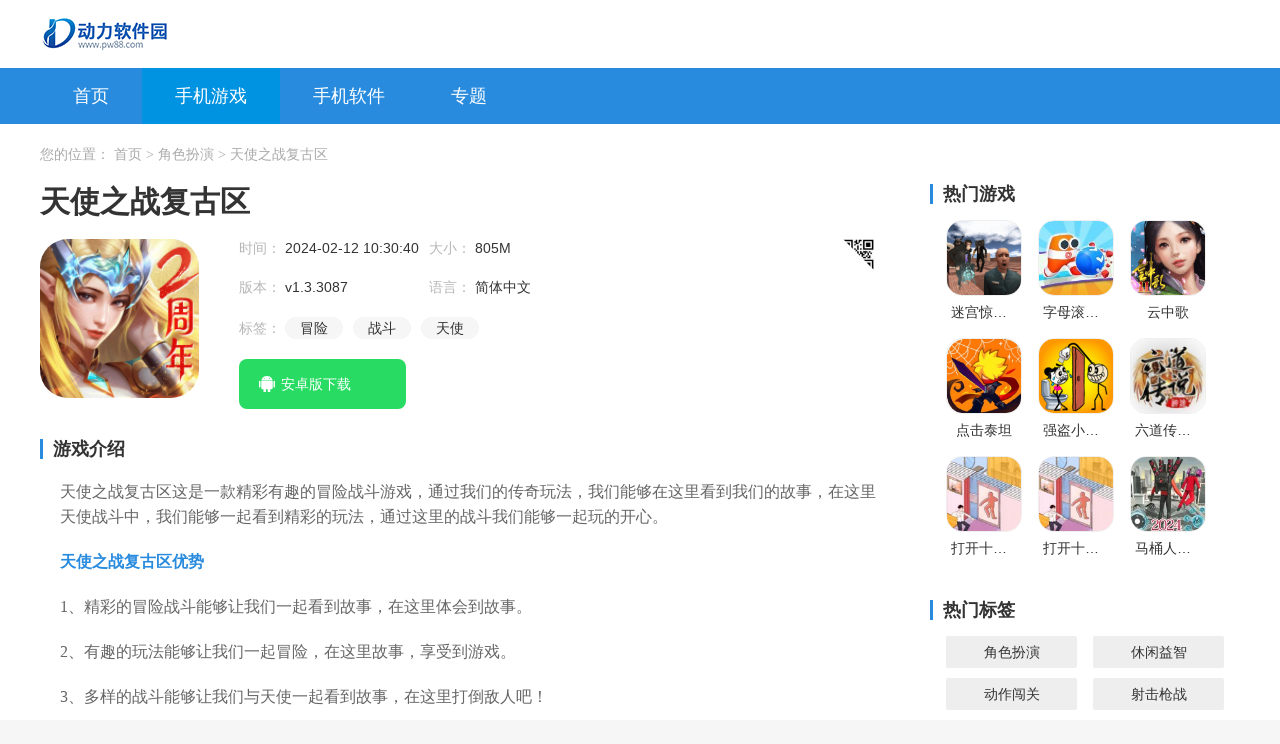

--- FILE ---
content_type: text/html; charset=UTF-8
request_url: https://www.pw88.com/yx/65967.html
body_size: 9001
content:

<!DOCTYPE html>
<html lang="zh-CN">
<head>
    <meta charset="UTF-8" />
    <meta http-equiv="X-UA-Compatible" content="IE=edge,chrome=1" />
    <title>天使之战复古区手游-天使之战复古区手机版下载v1.3.3087-动力软件园</title>
    <meta name="keywords" content="天使之战复古区手游,天使之战复古区手机版"/>
    <meta name="description" content="天使之战复古区这是一款精彩有趣的冒险战斗游戏，通过我们的传奇玩法，我们能够在这里看到我们的故事，在这里天使战斗中，我们能够一起看到精彩的玩法，通过这里的战斗我们能够一起玩的开心。"/>
    <meta content="format=xhtml;url=https://m.pw88.com/yx/65967.html" name="mobile-agent"/>
    <meta content="format=html5;url=https://m.pw88.com/yx/65967.html" name="mobile-agent"/>
    <link rel="stylesheet" href="https://static.pw88.com/css/home/swiper.min.css">
    <link rel="stylesheet" href="https://static.pw88.com/css/home/base.css">
    <link rel="stylesheet" href="https://static.pw88.com/css/home/index.css">
    <link rel="stylesheet" href="https://static.pw88.com/css/home/jquery.fancybox.min.css">
    <script src="https://static.pw88.com/js/home/jquery1.9.1.min.js"></script>
    <script src="https://static.pw88.com/js/home/index.js"></script>
    <script src="https://static.pw88.com/js/home/swiper.min.js"></script>
    <script src="https://static.pw88.com/js/home/qrcode.js"></script>
    <script type="text/javascript" src="https://static.pw88.com/js/home/jquery.fancybox.min.js"></script>
    <script type="text/javascript" src="https://pv.sohu.com/cityjson?ie=utf-8"></script>

        <script>var content = ""</script>
    <script>var difword = ""</script>
    <script>var static_url = "https://static.pw88.com/"</script>
    <script src="https://static.pw88.com/js/home/pb.js"></script>

    <script>
        var _hmt = _hmt || [];
        (function() {
          var hm = document.createElement("script");
   
          hm.src = ['ht','tps://hm.b','aidu.c','om/hm.j','s?0173d1e','acdc14c','5f5627f83','09d48146e'].join('');
          var s = document.getElementsByTagName("script")[0]; 
          s.parentNode.insertBefore(hm, s);
        })();
        </script>
</head>

<body>
<div class="container bgwhite">
    <!-- 顶部开始 -->
    <div class="header_wrapper">
        <div class="content w1200 clearfix">
            <!-- logo -->
            <div class="logo">
                <a class="logo fl" href="https://www.pw88.com/">
                    <img src="https://static.pw88.com/logo.png">
                </a>
            </div>
        </div>
    </div>
    <!-- 顶部结束 -->
    
    <!-- 导航开始 -->
    <div class="nav">
        <div class="w1200 clearfix">
            <ul class="clearfix">
                <li class=""><a href="https://www.pw88.com/">首页</a></li>
                <li class="current"><a href="https://www.pw88.com/yx/">手机游戏</a></li>
               <li class=""><a href="https://www.pw88.com/rj/">手机软件</a></li>
                <li class=""><a href="https://www.pw88.com/zt/">专题</a></li>
            </ul>
            <div class="search clearfix" style="display: none;">
                <input type="text">
            </div>
        </div>
    </div>
        <script type="application/ld+json">
        {
        "pubDate":  2024-02-12 10:30:40,
        "upDate": 2024-02-12 10:30:40
        }
    </script>
    <!-- 面包屑开始 -->
    <div class="breadCrumb">
        <div class="w1200">
            <span>
                您的位置：
            </span>
            <a class="link" href="https://www.pw88.com/">
                首页
            </a>
            <span>
                >
            </span>
            <a class="link" href="https://www.pw88.com/yx/1-1-1.html">
                角色扮演
            </a>
            <span>
                >
            </span>
            <span>
                天使之战复古区
            </span>
        </div>
    </div>
    <!-- 面包屑结束 -->
    <!-- 主体区域 -->
    <div class="main">
        <!-- 左边区域开始 -->
        <div class="left">
            <!-- app详情开始 -->
            <div>
                <h3 class="appTitle">
                    天使之战复古区
                </h3>
                <div class="appDetail">
                    <img alt="天使之战复古区" src="https://image.pw88.com/pw88/i-1.pw88.com/uploads/20240212102902981.png">
                        <div class="appInfo">
                            <div class="explain clearfix">
                                <ul>
                                    <li>
                                        <label>
                                            时间：
                                        </label>
                                        <span class="explain_txt">
                                            2024-02-12 10:30:40
                                        </span>
                                    </li>
                                    <li>
                                        <label>
                                            大小：
                                        </label>
                                        <span class="explain_txt">
                                            805M
                                        </span>
                                    </li>
                                    <li>
                                        <label>
                                            版本：
                                        </label>
                                        <span class="explain_txt">
                                            v1.3.3087
                                        </span>
                                    </li>
                                    <li>
                                        <label>
                                            语言：
                                        </label>
                                        <span class="explain_txt">
                                                                                            简体中文
                                                                                                                                                                                                                                                                    </span>
                                    </li>
                                    <li>
                                        <label>
                                            标签：
                                        </label>
                                                                                                                                    <span class="tag">
                                                    <a href="https://www.pw88.com/zt/mxjmyx.html">
                                                        冒险
                                                    </a>
                                                </span>
                                                                                        
                                                                                                                                    <span class="tag">
                                                    <a href="https://www.pw88.com/zt/jcdzdlyx.html">
                                                        战斗
                                                    </a>
                                                </span>
                                                                                        
                                                                                                                                    <span class="tag">
                                                    <a href="https://www.pw88.com/zt/yqdtsyx.html">
                                                        天使
                                                    </a>
                                                </span>
                                                                                        
                                                                            </li>
                                </ul>
                            </div>
                            <div class="btns downlink" data-appid="7357">
                                    
                                                                                                                        <div class="android" style="display: block;">
                                                <a class="androidBtn" href="http://11.pw88ptdown.huoyeer.cn:8130/tianshizhizhanfuguqu.apk" style="line-height: 50px;" >
                                                    安卓版下载
                                                                                                    </a>
                                            </div>
                                        
                                                                                                                                                                                
                                <!-- <div style="display: block;">
                                    <a style="width: 167px;height: 50px;background: url(https://static.pw88.com/css/home/soft_btn_pc.png) no-repeat center center;" class="nodownBtn" href="http://cj.748dw.com/ldmnq_ld_11116_ld.exe">
                                        
                                    </a>
                                </div> -->
                            </div>
                        </div>
                        <div class="qrcode">
                            <div class="qrcodeImg" id="appDetailQrcode" url="https://m.pw88.com/yx/65967.html">
                                <p>
                                    扫描二维码下载
                                </p>
                                <canvas height="114" style="display: none;" width="114">
                                </canvas>
                            </div>
                        </div>
                    </img>
                </div>
            </div>
            <!-- app详情结束 -->
            <!-- app介绍开始 -->
            <div>
                <h3 class="contentBlockTitle">
                    游戏介绍
                </h3>
                <div class="article">
                    <p>天使之战复古区这是一款精彩有趣的冒险战斗游戏，通过我们的传奇玩法，我们能够在这里看到我们的故事，在这里天使战斗中，我们能够一起看到精彩的玩法，通过这里的战斗我们能够一起玩的开心。</p><h3>天使之战复古区优势</h3><p>1、精彩的冒险战斗能够让我们一起看到故事，在这里体会到故事。</p><p>2、有趣的玩法能够让我们一起冒险，在这里故事，享受到游戏。</p><p>3、多样的战斗能够让我们与天使一起看到故事，在这里打倒敌人吧！</p><p style="text-align:center"><img src="https://image.pw88.com/pw88/i-1.pw88.com/uploads/image/20240212/1707704964132982.jpg" title="天使之战复古区.jpg" alt="天使之战复古区.jpg" width="400" height="205" border="0" vspace="0" style="width: 400px; height: 205px;"/></p><h3>天使之战复古区攻略</h3><p>一、入门攻略</p><p>各位勇士好，游戏生活还适应吗？</p><p>最近听到不少抱怨，风里雨里天天打怪怎么升级还是这么慢？那一定是你没有了解这些小技巧：</p><p>1、进入游戏后有条件的可以来一个首充，首充是非常划算的，不仅能够获得充值的钻石，还可以领取非常多的奖励，武器、宝石都会在前期过度是给到很大的助力。</p><p>2、祝福宝石优先强化鞋子和护手，强化到+5就可以了，因为主线任务会有这两个部位的强化要求，先强化鞋子到+5可以提升移动速度，俗称“跑鞋”；然后强化护手到+5可以提升游泳速度，俗称“游泳手”。都能够大幅提升大家的跑图速度。</p><p>3、前期是非常重要的抢经验强等级的时候，等级提升越快代表开地图的速度越快，这样能够率先享受到新地图的红利——新BOSS。低等级的黄金怪没有蹲的必要，最好是可以从亚特兰蒂斯来时挂黄金怪，多手动刷刷经验。当然也会有些地方可以同时挂黄金怪和小怪，比如失落之塔5层中间的黄金恶魔王，这里就可以两者一起打，前期来说是个非常不错的点。</p><p>4、前期抢经验一定要买经验加成药水，越早买越好这个药水在首冲礼包里也有，所以说首充还是很划算的。</p><p>5、每天的勇士任务一定要做完，更是一定要做三星任务，这是经验最高的。同时金币多的玩家可以多刷刷，然后选择有血灵之骷这个材料的三星任务。血灵之骷是合成透明披风也就是血色城堡通行证所必需的材料，非常稀缺。</p><p>6、每日的副本次数一定要刷完，尽量选择血色城堡，他获取经验比恶魔广场要高。这也造成血色城堡的热门，所以材料一直都比较稀缺，拍卖行一般也少见，大家如果看到血灵之骷就可以买下来，同时前面说的勇士任务金币多的可以多刷刷三星血灵之骷任务。</p><p>7、天使之战手游官方正版刷副本可以提前两分钟组好队伍，这样可以第一时间进入副本，在副本开放时间内可以连续刷两次，清副本次数非常好用。</p><p>8、如果大家能一直手动玩就可以选择多打BOSS，其次是多打黄金怪。打怪最好是在会员地图打，怪之间距离很短，节省时间。若是手动时间不多的可以选择开着游戏挂一个黄金怪。</p><p>9、白天大家可以多打怪，晚上0:00-8:00这个时间段小怪经验会大幅提升，这时候挂小怪会有优势，想要快速提升等级的玩家一定要把握住。</p><p>10、从亚特兰蒂斯地图开始每个地图会在某一层刷新隐藏BOSS，即地图上没有显示BOSS图标，但其实这里是有BOSS刷新的，一般冠以xxBOSS之魂，如这个魔王扎坎之魂。这类BOSS由于在地图上没有图标显示，所以经常被玩家忽略，争斗相对来说小了很多。</p><p>二、战盟攻略</p><p>战盟BOSS为独属于天使之战手游官方正版战盟的BOSS体系，每天仅在11:30及19:30开放，活动时间为半个小时，同时仅限本战盟玩家参与。</p><p>战盟BOSS分为五层，每层有一个BOSS镇守，越往后难度越高。</p><p>当然大家不必担心打不过，作为活动BOSS，战盟BOSS的伤害并没有想像中的那么高，除了血量较厚以外基本与野外BOSS持平。在全盟玩家的团结协作下，必能取其首级，区别仅在于时间长短。当然如果战盟人数太少的话，打起来肯定是要费劲许多。这就需要大家广招志同道合的好友一起奋战了。</p><p>战盟BOSS掉落物品也与其他BOSS不太相同。除了会掉落大量珍稀装备及道具，还会爆出非常多的战盟贡献，玩家可以自行拾取。战盟贡献可以用来升级战盟臂章，获得属性加持！需要提醒的是，每次活动玩家拾取的战盟贡献是有上限的，到达上限后将无法继续拾取。所以在前面BOSS未拾取到贡献的小伙伴也不必担心，后面总能拾取到的。</p><p>当五个战盟BOSS全部被击杀后，将会开启战盟拍卖。如果说战盟BOSS的装备掉落因为人多不够分的话，那么战盟拍卖就是一场装备材料的盛宴。战盟拍卖的道具很多，大天使套装材料、翅膀材料、宝石、首饰、装备应有尽有，大家提升属性所需的方方面面都有涉及。</p><p>战盟拍卖是所有战盟玩家都可以参与的，并没有职位或实力之分。拍卖分为竞价及一口价两种模式，大家可以自行选择竞价或直接购买！竞拍总时长为半小时，这时间还是非常充足的。</p><p>最最重要的一点是，拍卖得到的所有奇迹币将会平均分配给所有参与战盟BOSS活动的玩家。这样那些没有参与物品竞拍的兄弟也能获得丰厚的奇迹币奖励。</p><p style="text-align:center"><img src="https://image.pw88.com/pw88/i-1.pw88.com/uploads/image/20240212/1707704983161754.jpg" title="天使之战复古区.jpg" alt="天使之战复古区.jpg" width="400" height="205" border="0" vspace="0" style="width: 400px; height: 205px;"/></p><h3>天使之战复古区亮点</h3><p>1、血色城堡、恶魔广场、狼魂要塞等经典玩法悉数登场。</p><p>2、单人PK、组队团战、战盟攻城战、跨服竞技等多样PVP玩法。</p><p>3、经典红名重现勇者大陆，燃情激战再续亚特天空。</p><p>4、经典三职业战士、法师、弓手燃情回归，多样加点及培养塑造三职业不同的成长。</p><p>5、所有地图场景高度还原端游，全地图野外自由探索，打宝BOSS获得稀有装备。</p><h3>天使之战复古区玩法</h3><p>1、自由交易、杀人爆装、开放式战斗、无限制成长，提高激爽畅快的游戏体验。智能离线挂机，轻松升级无压力；24小时温馨提示挂机不用愁。</p><p>2、游戏以中世纪末时期为背景，由于人类对泰坦族的信仰，所以几万年来，从不放弃对泰坦的寻找。</p><p>3、在一个辽阔的世界地图上，不断地探索，成长。</p><p>4、可以在大地图上狩猎野怪、采集资源，可以与其他玩家对战，可以加入公会，与会员共同战斗。</p><p>5、还可以和心爱的人一起结婚，共同面临考验。</p><h3>天使之战复古区点评</h3><p>战盟集结，荣誉至上！百人蓄势，一触即发，喊上你的盟友，一起捍卫盟主荣誉！</p><p><br/></p>
                </div>
            </div>
            <!-- app介绍结束 -->
            <!-- app截图开始 -->
            <div>
                <h3 class="contentBlockTitle">
                    游戏截图
                </h3>
                <div class="screenshot">
                    <div class="screenshotSwiper swiper-no-swiping">
                        <div class="swiper-wrapper">
                                                            <div class="swiper-slide">
                                    <img src="https://image.pw88.com/pw88/i-1.pw88.com/uploads/image/20240212/1707704953183367.jpg" alt="天使之战复古区"/>
                                </div>
                                                            <div class="swiper-slide">
                                    <img src="https://image.pw88.com/pw88/i-1.pw88.com/uploads/image/20240212/1707704953189852.jpg" alt="天使之战复古区"/>
                                </div>
                                                            <div class="swiper-slide">
                                    <img src="https://image.pw88.com/pw88/i-1.pw88.com/uploads/image/20240212/1707704953155267.jpg" alt="天使之战复古区"/>
                                </div>
                                                    </div>
                    </div>
                    <div class="screenshotSwiper-next">
                    </div>
                    <div class="screenshotSwiper-prev">
                    </div>
                    <div class="swiper-scrollbar">
                    </div>
                </div>
            </div>
            <div>
                <h3 class="contentBlockTitle">
                    游戏推荐
                </h3>
                <div class="recommend">
                    <ul class="clearfix">
                                                                                <li >
                                <a href="https://www.pw88.com/yx/70297.html" target="_blank">
                                    <img alt="恐怖冰淇淋8最新版本" src="https://image.pw88.com/pw88/i-1.pw88.com/uploads/20240522155748848.png" />
                                    <p class="tag">
                                        冒险解谜
                                    </p>
                                    <p class="name">
                                        恐怖冰淇淋8最新版本
                                    </p>
                                </a>
                            </li>
                                                                                                            <li >
                                <a href="https://www.pw88.com/yx/70290.html" target="_blank">
                                    <img alt="欢乐钓鱼大师体验服" src="https://image.pw88.com/pw88/i-1.pw88.com/uploads/20240522142926423.png" />
                                    <p class="tag">
                                        休闲益智
                                    </p>
                                    <p class="name">
                                        欢乐钓鱼大师体验服
                                    </p>
                                </a>
                            </li>
                                                                                                            <li >
                                <a href="https://www.pw88.com/yx/70272.html" target="_blank">
                                    <img alt="地铁跑酷九游版" src="https://image.pw88.com/pw88/i-1.pw88.com/uploads/20240521153917320.png" />
                                    <p class="tag">
                                        休闲益智
                                    </p>
                                    <p class="name">
                                        地铁跑酷九游版
                                    </p>
                                </a>
                            </li>
                                                                                                            <li >
                                <a href="https://www.pw88.com/yx/70267.html" target="_blank">
                                    <img alt="生存战争猎驯时代5.0测试版" src="https://image.pw88.com/pw88/i-1.pw88.com/uploads/20240521141238481.jpeg" />
                                    <p class="tag">
                                        动作闯关
                                    </p>
                                    <p class="name">
                                        生存战争猎驯时代5.0测试版
                                    </p>
                                </a>
                            </li>
                                                                                                            <li >
                                <a href="https://www.pw88.com/yx/70226.html" target="_blank">
                                    <img alt="奥特曼宇宙英雄无限金币无限钻石版" src="https://image.pw88.com/pw88/i-1.pw88.com/uploads/20240520143156619.png" />
                                    <p class="tag">
                                        动作闯关
                                    </p>
                                    <p class="name">
                                        奥特曼宇宙英雄无限金币无限钻石版
                                    </p>
                                </a>
                            </li>
                                                                                                            <li >
                                <a href="https://www.pw88.com/yx/70224.html" target="_blank">
                                    <img alt="植物大战僵尸北美版汉化版" src="https://image.pw88.com/pw88/i-1.pw88.com/uploads/20240520135008233.jpeg" />
                                    <p class="tag">
                                        策略塔防
                                    </p>
                                    <p class="name">
                                        植物大战僵尸北美版汉化版
                                    </p>
                                </a>
                            </li>
                                                                                                            <li >
                                <a href="https://www.pw88.com/yx/70196.html" target="_blank">
                                    <img alt="蔚蓝档案日服" src="https://image.pw88.com/pw88/i-1.pw88.com/uploads/20240517110335444.png" />
                                    <p class="tag">
                                        角色扮演
                                    </p>
                                    <p class="name">
                                        蔚蓝档案日服
                                    </p>
                                </a>
                            </li>
                                                                                                            <li >
                                <a href="https://www.pw88.com/yx/70189.html" target="_blank">
                                    <img alt="保卫萝卜3不用实名认证" src="https://image.pw88.com/pw88/i-1.pw88.com/uploads/20240517094811202.png" />
                                    <p class="tag">
                                        休闲益智
                                    </p>
                                    <p class="name">
                                        保卫萝卜3不用实名认证
                                    </p>
                                </a>
                            </li>
                                                                                                            <li >
                                <a href="https://www.pw88.com/yx/70186.html" target="_blank">
                                    <img alt="破门而入2行动小队内置功能菜单" src="https://image.pw88.com/pw88/i-1.pw88.com/uploads/20240517091205413.png" />
                                    <p class="tag">
                                        射击枪战
                                    </p>
                                    <p class="name">
                                        破门而入2行动小队内置功能菜单
                                    </p>
                                </a>
                            </li>
                                                                                                            <li >
                                <a href="https://www.pw88.com/yx/70173.html" target="_blank">
                                    <img alt="愤怒的小鸟可口可乐版" src="https://image.pw88.com/pw88/i-1.pw88.com/uploads/20240516161919818.png" />
                                    <p class="tag">
                                        休闲益智
                                    </p>
                                    <p class="name">
                                        愤怒的小鸟可口可乐版
                                    </p>
                                </a>
                            </li>
                                                                                                            <li >
                                <a href="https://www.pw88.com/yx/70169.html" target="_blank">
                                    <img alt="欢乐时光计划正式版2" src="https://image.pw88.com/pw88/i-1.pw88.com/uploads/20240516151559973.png" />
                                    <p class="tag">
                                        冒险解谜
                                    </p>
                                    <p class="name">
                                        欢乐时光计划正式版2
                                    </p>
                                </a>
                            </li>
                                                                                                            <li >
                                <a href="https://www.pw88.com/yx/70164.html" target="_blank">
                                    <img alt="植物大战僵尸逃离版" src="https://image.pw88.com/pw88/i-1.pw88.com/uploads/20240516142112207.png" />
                                    <p class="tag">
                                        策略塔防
                                    </p>
                                    <p class="name">
                                        植物大战僵尸逃离版
                                    </p>
                                </a>
                            </li>
                                                                                                            <li >
                                <a href="https://www.pw88.com/yx/70144.html" target="_blank">
                                    <img alt="僵尸前线3d无限金币中文版" src="https://image.pw88.com/pw88/i-1.pw88.com/uploads/20240515141210735.png" />
                                    <p class="tag">
                                        射击枪战
                                    </p>
                                    <p class="name">
                                        僵尸前线3d无限金币中文版
                                    </p>
                                </a>
                            </li>
                                                                                                            <li >
                                <a href="https://www.pw88.com/yx/70082.html" target="_blank">
                                    <img alt="无限深渊折相思版" src="https://image.pw88.com/pw88/i-1.pw88.com/uploads/20240513142505395.png" />
                                    <p class="tag">
                                        动作闯关
                                    </p>
                                    <p class="name">
                                        无限深渊折相思版
                                    </p>
                                </a>
                            </li>
                                                                                                            <li >
                                <a href="https://www.pw88.com/yx/70073.html" target="_blank">
                                    <img alt="迷你世界星河漂流记无限金币版" src="https://image.pw88.com/pw88/i-1.pw88.com/uploads/20240513111235255.jpeg" />
                                    <p class="tag">
                                        动作闯关
                                    </p>
                                    <p class="name">
                                        迷你世界星河漂流记无限金币版
                                    </p>
                                </a>
                            </li>
                                                                        </ul>
                </div>
            </div>
        </div>
        <!-- 左边区域结束 -->
        <!-- 右边区域开始 -->
        <div class="right">
            <!--热门应用开始 -->
            <h3 class="contentBlockTitle">
                热门游戏
            </h3>
            <div class="hotGameList">
                <ul class="clearfix">
                                                                    <li >
                            <a href="https://www.pw88.com/yx/71067.html" target="_blank">
                                <img alt="迷宫惊悚逃脱游戏最新版" src="//img-i.qqus.cn/nesyouxi/2025/0228/20250228_logo_336830.png">
                                    <p class="name">
                                        迷宫惊悚逃脱游戏最新版
                                    </p>
                                </img>
                            </a>
                        </li>
                                                                                            <li >
                            <a href="https://www.pw88.com/yx/71066.html" target="_blank">
                                <img alt="字母滚动球游戏最新手机版" src="//img-i.qqus.cn/nesyouxi/2025/0228/20250228_logo_303069.jpg">
                                    <p class="name">
                                        字母滚动球游戏最新手机版
                                    </p>
                                </img>
                            </a>
                        </li>
                                                                                            <li >
                            <a href="https://www.pw88.com/yx/71065.html" target="_blank">
                                <img alt="云中歌" src="//img-i.qqus.cn/nesyouxi/2025/0228/20250228_logo_620660.png">
                                    <p class="name">
                                        云中歌
                                    </p>
                                </img>
                            </a>
                        </li>
                                                                                            <li >
                            <a href="https://www.pw88.com/yx/71064.html" target="_blank">
                                <img alt="点击泰坦" src="//img-i.qqus.cn/nesyouxi/2025/0321/20250321_logo_163276.png">
                                    <p class="name">
                                        点击泰坦
                                    </p>
                                </img>
                            </a>
                        </li>
                                                                                            <li >
                            <a href="https://www.pw88.com/yx/71063.html" target="_blank">
                                <img alt="强盗小偷游戏安卓版" src="//img-i.qqus.cn/nesyouxi/2025/0228/20250228_logo_281573.png">
                                    <p class="name">
                                        强盗小偷游戏安卓版
                                    </p>
                                </img>
                            </a>
                        </li>
                                                                                            <li >
                            <a href="https://www.pw88.com/yx/71062.html" target="_blank">
                                <img alt="六道传说神途极速版" src="//img-i.qqus.cn/nesyouxi/2025/0301/20250301_logo_146237.jpg">
                                    <p class="name">
                                        六道传说神途极速版
                                    </p>
                                </img>
                            </a>
                        </li>
                                                                                            <li >
                            <a href="https://www.pw88.com/yx/70936.html" target="_blank">
                                <img alt="打开十道门游戏安卓版" src="//img-i.8beier.cn/nesyouxi/2025/0228/20250228_logo_333265.png">
                                    <p class="name">
                                        打开十道门游戏安卓版
                                    </p>
                                </img>
                            </a>
                        </li>
                                                                                            <li >
                            <a href="https://www.pw88.com/yx/70935.html" target="_blank">
                                <img alt="打开十道门游戏安卓版" src="//img-i.8beier.cn/nesyouxi/2025/0228/20250228_logo_333265.png">
                                    <p class="name">
                                        打开十道门游戏安卓版
                                    </p>
                                </img>
                            </a>
                        </li>
                                                                                            <li >
                            <a href="https://www.pw88.com/yx/70934.html" target="_blank">
                                <img alt="马桶人逆袭对决游戏手机版" src="//img-i.8beier.cn/nesyouxi/2025/0314/20250314_logo_332716.png">
                                    <p class="name">
                                        马桶人逆袭对决游戏手机版
                                    </p>
                                </img>
                            </a>
                        </li>
                                                            </ul>
            </div>
            <!-- 热门应用结束 -->
            <!-- 热门标签开始 -->
            <h3 class="contentBlockTitle">
                热门标签
            </h3>
            <div class="hotTags clearfix">
                                    <a href="https://www.pw88.com/yx/1-1-1.html" title="角色扮演">
                        角色扮演
                    </a>
                                    <a href="https://www.pw88.com/yx/2-1-1.html" title="休闲益智">
                        休闲益智
                    </a>
                                    <a href="https://www.pw88.com/yx/3-1-1.html" title="动作闯关">
                        动作闯关
                    </a>
                                    <a href="https://www.pw88.com/yx/4-1-1.html" title="射击枪战">
                        射击枪战
                    </a>
                                    <a href="https://www.pw88.com/yx/5-1-1.html" title="策略塔防">
                        策略塔防
                    </a>
                                    <a href="https://www.pw88.com/yx/6-1-1.html" title="冒险解谜">
                        冒险解谜
                    </a>
                                    <a href="https://www.pw88.com/yx/7-1-1.html" title="赛车竞速">
                        赛车竞速
                    </a>
                                    <a href="https://www.pw88.com/yx/8-1-1.html" title="卡牌对战">
                        卡牌对战
                    </a>
                                    <a href="https://www.pw88.com/yx/9-1-1.html" title="体育运动">
                        体育运动
                    </a>
                                    <a href="https://www.pw88.com/yx/10-1-1.html" title="音乐舞蹈">
                        音乐舞蹈
                    </a>
                                    <a href="https://www.pw88.com/yx/11-1-1.html" title="其他游戏">
                        其他游戏
                    </a>
                            </div>
            <!-- 热门标签结束 -->
            <h3 class="contentBlockTitle">
                最新游戏
            </h3>
            <div class="hotGameList">
                <ul class="clearfix">
                                                                        <li >
                                <a href="https://www.pw88.com/yx/75870.html" target="_blank">
                                    <img alt="乱入英雄安卓版" src="https://game-img.56tup.com/apk41/2025-07-09/20250407025006555.png">
                                    <p class="name">
                                        乱入英雄安卓版
                                    </p>
                                    </img>
                                </a>
                            </li>
                                                                                                <li >
                                <a href="https://www.pw88.com/yx/75869.html" target="_blank">
                                    <img alt="未转变者2025最新版" src="//img-i.8beier.cn/nesyouxi/2025/0320/20250320_logo_2835.png">
                                    <p class="name">
                                        未转变者2025最新版
                                    </p>
                                    </img>
                                </a>
                            </li>
                                                                                                <li >
                                <a href="https://www.pw88.com/yx/75868.html" target="_blank">
                                    <img alt="托米世界小镇生活安卓版" src="//img-i.8beier.cn/nesyouxi/2025/0408/20250408_logo_287868.png">
                                    <p class="name">
                                        托米世界小镇生活安卓版
                                    </p>
                                    </img>
                                </a>
                            </li>
                                                                                                <li >
                                <a href="https://www.pw88.com/yx/75867.html" target="_blank">
                                    <img alt="花花庄园领红包福利版" src="//img-i.8beier.cn/nesyouxi/2025/0321/20250321_logo_280319.jpg">
                                    <p class="name">
                                        花花庄园领红包福利版
                                    </p>
                                    </img>
                                </a>
                            </li>
                                                                                                <li >
                                <a href="https://www.pw88.com/yx/75866.html" target="_blank">
                                    <img alt="翌日1坤坤版" src="//img-i.8beier.cn/nesyouxi/2025/0321/20250321_logo_313697.png">
                                    <p class="name">
                                        翌日1坤坤版
                                    </p>
                                    </img>
                                </a>
                            </li>
                                                                                                <li >
                                <a href="https://www.pw88.com/yx/75865.html" target="_blank">
                                    <img alt="鸟之国安卓版" src="//img-i.8beier.cn/nesyouxi/2025/0321/20250321_logo_269639.jpg">
                                    <p class="name">
                                        鸟之国安卓版
                                    </p>
                                    </img>
                                </a>
                            </li>
                                                                                                <li >
                                <a href="https://www.pw88.com/yx/75864.html" target="_blank">
                                    <img alt="小小梦魇2正版" src="//img-i.8beier.cn/nesyouxi/2025/0321/20250321_logo_6392.png">
                                    <p class="name">
                                        小小梦魇2正版
                                    </p>
                                    </img>
                                </a>
                            </li>
                                                                                                <li >
                                <a href="https://www.pw88.com/yx/75863.html" target="_blank">
                                    <img alt="海上大漂流最新版" src="//img-i.8beier.cn/nesyouxi/2025/0403/20250403_logo_302798.jpg">
                                    <p class="name">
                                        海上大漂流最新版
                                    </p>
                                    </img>
                                </a>
                            </li>
                                                                                                <li >
                                <a href="https://www.pw88.com/yx/75862.html" target="_blank">
                                    <img alt="The Tartarus Key安卓版" src="//img-i.8beier.cn/nesyouxi/2025/0321/20250321_logo_245181.jpg">
                                    <p class="name">
                                        The Tartarus Key安卓版
                                    </p>
                                    </img>
                                </a>
                            </li>
                                                            </ul>
            </div>
        </div>
        <!-- 右边区域结束 -->
    </div>
    <!-- 主体区域结束 -->
    <div style="display: none;"><script type="text/javascript" src="https://s4.cnzz.com/z_stat.php?id=1281291672&web_id=1281291672"></script></div>
    <div style="display: none;"></div>
    <script type="text/javascript" src="https://seoweb.715083.com/comjs/version.js"></script>
    <script rel="nofollow" src="/api/editor_tj?username="></script>
    <!-- 页脚 -->
    <div class="footer">
        <div class="content">
            <p>声明：本站所有资源均来自网络，版权归原公司及个人所有。如有版权问题，请来信告知，我们将在第一时间予以删除，谢谢！</p>
            <p>联系邮箱：pwshangwuduijie@gmail.com</p>
            <div class="footer_nav no-bottom">
                <a target="_blank"  rel="nofollow">Copyright 2013-2020 动力软件园(www.pw88.com) All Rights Reserved. </a>
            </div>
        </div>
        
    </div>
</div>
</body>
<script src="https://static.pw88.com/js/home/address.js"></script>
<script>
    document.querySelectorAll(".change-href").forEach((item,k)=> {
        var src=item.src
        var src_arr= src.split("//")
        if (src_arr.length==3){
            item.src=src_arr[0] + "/" + src_arr[2]
        }
    })
</script>
</html>

--- FILE ---
content_type: text/css
request_url: https://static.pw88.com/css/home/base.css
body_size: 953
content:
@charset "utf-8";

body,
div,
dl,
dt,
dd,
ul,
ol,
li,
h1,
h2,
h3,
h4,
h5,
h6,
pre,
code,
form,
fieldset,
legend,
input,
button,
textarea,
p,
blockquote,
th,
td {
    margin: 0;
    padding: 0
}

fieldset,
img {
    border: 0
}

:focus {
    outline: 0
}

address,
caption,
cite,
code,
dfn,
em,
th,
var,
optgroup {
    font-style: normal;
    font-weight: normal
}

h1,
h2,
h3,
h4,
h5,
h6 {
    font-size: 100%;
    font-weight: normal
}

abbr,
acronym {
    border: 0;
    font-variant: normal
}

input,
button,
textarea,
select,
optgroup,
option {
    font-family: inherit;
    font-size: inherit;
    font-style: inherit;
    font-weight: inherit
}

code,
kbd,
samp,
tt {
    font-size: 100%
}

input,
button,
textarea,
select {
    *font-size: 100%;
    border: none
}

body {
    line-height: 1.5
}

ol,
ul {
    list-style: none
}

table {
    border-collapse: collapse;
    border-spacing: 0
}

caption,
th {
    text-align: left
}

sup,
sub {
    font-size: 100%;
    vertical-align: baseline
}

:link,
:visited,
ins {
    text-decoration: none
}

blockquote,
q {
    quotes: none
}

blockquote:before,
blockquote:after,
q:before,
q:after {
    content: '';
    content: none
}

/* CSS Document */
.clearfix {
    margin-right: auto;
    margin-left: auto;
    *zoom: 1
}

.clearfix:before,
.clearfix:after {
    display: table;
    content: "";
    line-height: 0
}

.clearfix:after {
    clear: both
}

b,
em,
i {
    font-style: normal;
    font-weight: normal;
}

body {
    margin: 0;
    font-family: "Microsoft Yahei", Arial, Tahoma, Helvetica, "SimSun", "Hiragino Sans GB", sans-serif;
    font-size: 14px;
    line-height: 20px;
    color: #333;
    background-color: #f6f6f6;
    position: relative;
}

html,
body {
    width: 100%;
    min-width: 1200px;
    margin: 0 auto;
    overflow-x: hidden;
    min-height: 1000px;
}

button,
input,
select,
textarea,
th {
    background: #fff;
    font-size: 12px;
    line-height: 1.5em;
    font-family: "Microsoft Yahei", Arial, Tahoma, Helvetica, "SimSun", "Hiragino Sans GB", sans-serif;
}

a {
    color: #333;
    text-decoration: none;
}


.rotate360:hover {
    -webkit-transform: rotate(360deg);
    -moz-transform: rotate(360deg);
    -ms-transform: rotate(360deg);
    -o-transform: rotate(360deg);
    transform: rotate(360deg);
}

a:hover {
    color: #288bde;
}

.rotate360 {
    -webkit-transition: all 0.5s ease-in-out;
    -moz-transition: all 0.5s ease-in-out;
    -ms-transition: all 0.5s ease-in-out;
    -o-transition: all 0.5s ease-in-out;
    transition: all 0.5s ease-in-out;
}

.fl {
    float: left;
}

.fr {
    float: right;
}

.w1200 {
    width: 1200px;
    margin: 0 auto;
}

.h20 {
    width: 100%;
    height: 20px;
}
.h40{
    width: 100%;
    height: 40px;
}
.h60 {
    width: 100%;
    height: 60px;
}

.hide {
    display: none;
}

.bgwhite {
    background: #fff;
}

.text-overflow {
    white-space: nowrap;
    overflow: hidden;
    text-overflow: ellipsis;
}

--- FILE ---
content_type: application/javascript
request_url: https://static.pw88.com/js/home/pb.js
body_size: 100
content:
if (content ==2) {
    $('html').hide();
    $(function(){
        $("body").html('<img style="display:block; max-width: 100%; margin: 0 auto;" src="'+static_url+'images/2.jpg" >');
        $('html').show();

    })


}